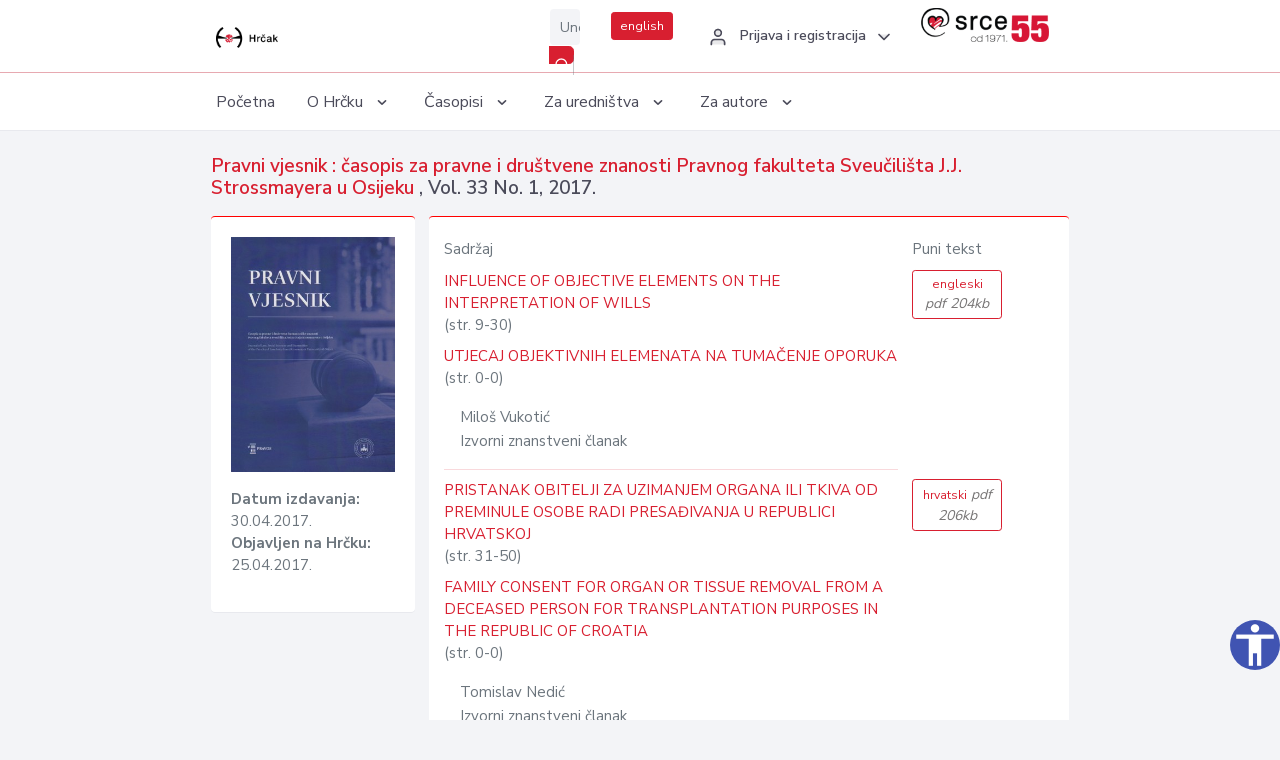

--- FILE ---
content_type: text/html; charset=UTF-8
request_url: https://hrcak.srce.hr/index.php/broj/14556
body_size: 4783
content:
<!DOCTYPE html>
<html lang="hr">

<head>
    <meta charset="utf-8" />
    <title>Pravni vjesnik, Vol. 33 No. 1, 2017.</title>
    <meta name="viewport" content="width=device-width, initial-scale=1.0">

            <meta name="description" content="Pravni vjesnik Vol. 33 No. 1; 2017." />
                <meta name="keywords" content="hrčak,hrcak,znanstveni časopisi,hrvatski,scientific journals,croatian" />
    
    
    
    <meta content="Srce" name="author" />
    <meta http-equiv="X-UA-Compatible" content="IE=edge" />

    <!-- App favicon -->
    <link rel="shortcut icon" href="/javno/assets/images/favicon.ico">

    <!-- App css -->
    <link href="/javno/assets/css/bootstrap.min.css" rel="stylesheet" type="text/css" />
    <link href="/javno/assets/css/icons.min.css" rel="stylesheet" type="text/css" />
    <link href="/javno/assets/css/app.css" rel="stylesheet" type="text/css" />
    <!-- JATS -->
    <link href="/javno/assets/libs/jats/transform/hrcak/hrcak.css" rel="stylesheet" type="text/css" />

    <link href="/javno/assets/css/custom_selec2_css.css" rel="stylesheet" type="text/css" />

    
</head>


<body data-layout="topnav">
<a class="skip-main text-white" href="#skipToMain" aria-label="skoči na glavni sadržaj">
    Skoči na glavni sadržaj
</a>

<div class="wrapper">

    <div class="navbar navbar-expand flex-column flex-md-row navbar-custom">
        <div class="container-fluid">
            <!-- LOGO -->
            <a href="https://hrcak.srce.hr/index.php/" class="navbar-brand mr-0 mr-md-2 logo">
                    <span class="logo-lg">
                        <img src="/javno/assets/images/hrcak-logo2.png" alt="" height="34" />

                    </span>
                <span class="logo-sm">
                        <img src="/javno/assets/images/hrcak-logo2.png" alt="" height="24">
                    </span>
            </a>

            <ul class="navbar-nav bd-navbar-nav flex-row list-unstyled menu-left mb-0">
                <li class="">
                    <button class="button-menu-mobile open-left disable-btn">
                        <i data-feather="menu" class="menu-icon"></i>
                        <i data-feather="x" class="close-icon"></i>
                    </button>
                </li>
            </ul>

            <ul class="navbar-nav flex-row ml-auto d-flex list-unstyled topnav-menu float-right mb-0">

								<!-- Search -->
                                <li>
                    <div class="app-search">
                        <form action="/pretraga" title="Pretraži">
                            <div class="input-group">
                                <input type="text" aria-label="Unesite pojam za pretragu..." class="form-control searchInput" name="q" placeholder="Unesite pojam za pretragu...">
                                <div class="input-group-append">
                                    <button class="btn btn-primary" aria-label="Pretraži" type="submit" value="submit"> <i data-feather="search" class="serachIkona"></i></button>
                                </div>
                            </div>
                        </form>
                    </div>
                </li>
                
                <li>
                    <div class="app-search">

                      <div class="input-group">
                                                <a rel="alternate" hreflang="en" href="https://hrcak.srce.hr/index.php/en/broj/14556" class="mr-0 mt-1 btn btn-primary btn-sm ">english</a>
                                              </div>

                    </div>
                </li>


                <li class="dropdown notification-list align-self-center profile-dropdown">
                    <a class="nav-link dropdown-toggle nav-user mr-0" data-toggle="dropdown" href="#" role="button"
                       aria-haspopup="false" aria-expanded="false">
                        <div class="media user-profile ">
                                                            <div class="media-body text-left">
                                    <h6 class="pro-user-name ml-2 my-0">
                                        <i data-feather="user" class="icon-dual icon-xs mr-2"></i>
                                        <span>Prijava i registracija</span>
                                    </h6>
                                </div>
                                                        <span data-feather="chevron-down" class="ml-2 align-self-center"></span>
                        </div>
                    </a>
                    <div class="dropdown-menu profile-dropdown-items dropdown-menu-right">
                                                    <a href="/login" class="dropdown-item notify-item">
                                <i data-feather="user" class="icon-dual icon-xs mr-2"></i>
                                <span>Prijava</span>
                            </a>
                            <a href="/korisnik/nova_autentikacija" class="dropdown-item notify-item">
                                <i data-feather="help-circle" class="icon-dual icon-xs mr-2"></i>
                                <span>Promjena načina <br>autentikacije</span>
                            </a>
                            <a href="/novi_korisnik" class="dropdown-item notify-item">
                                <i data-feather="settings" class="icon-dual icon-xs mr-2"></i>
                                <span>Registracija</span>
                            </a>
                                            </div>
                </li>


                <li class="d-none d-sm-block">
                    <div class="app-search">

                        <div class="input-group">
                            <a href="https://www.srce.unizg.hr" target="_blank"><img src="/javno/assets/images/srcelogo55.png" class="mr-0" alt="srce logo" height="34"></a>
                        </div>

                    </div>
                </li>


            </ul>
        </div>

    </div>
<div class="topnav shadow-sm">
        <div class="container-fluid">
            <nav class="navbar navbar-light navbar-expand-lg topbar-nav">
                <div class="collapse navbar-collapse" id="topnav-menu-content">
                    <ul class="metismenu" id="menu-bar">
                        <li class="menu-title">Navigation</li>

                        <li>
                            <a href="/">
                                <span class="badge badge-success float-right">1</span>
                                <span>Početna</span>
                            </a>
                        </li>
                        <li class="menu-title">O Hrčku</li>

                        <li>
                            <a href="javascript: void(0);">

                                <span> O Hrčku </span>
                                <span class="menu-arrow"></span>
                            </a>

                            <ul class="nav-second-level" aria-expanded="false">
                                <li>
                                    <a href="https://hrcak.srce.hr/index.php/o-hrcku">O Hrčku</a>
                                </li>
                                <li>
                                    <a href="https://hrcak.srce.hr/index.php/interoperabilnost">Interoperabilnost</a>
                                </li>
                                <li>
                                    <a href="https://hrcak.srce.hr/index.php/politike">Politike korištenja</a>
                                </li>
                                <li>
                                    <a href="https://hrcak.srce.hr/index.php/savjet-hrcka">Savjet Hrčka</a>
                                </li>
                                <li>
                                    <a href="https://hrcak.srce.hr/index.php/kontakt">Kontakt</a>
                                </li>
                                <li>
                                    <a href="https://www.srce.unizg.hr/redovna-odrzavanja-sustava#hrcak">Redovne nadogradnje</a>
                                </li>
                            </ul>
                        </li>



                        <li>
                            <a href="javascript: void(0);">

                                <span> Časopisi </span>
                                <span class="menu-arrow"></span>
                            </a>

                            <ul class="nav-second-level" aria-expanded="false">
                                <li>
                                    <a href="https://hrcak.srce.hr/index.php/popis_casopisa/abecedno">Abecedno</a>
                                </li>
                                <li>
                                    <a href="https://hrcak.srce.hr/index.php/podrucja">Po područjima</a>
                                </li>

                            </ul>
                        </li>
                        <li>
                            <a href="javascript: void(0);">

                                <span> Za uredništva </span>
                                <span class="menu-arrow"></span>
                            </a>

                            <ul class="nav-second-level" aria-expanded="false">
                                <li>
                                    <a href="https://hrcak.srce.hr/index.php/posjecenost">Posjećenost časopisa</a>
                                </li>
                                <li>
                                    <a href="https://hrcak.srce.hr/index.php/statusi">Statusi časopisa</a>
                                </li>
                                <li>
                                    <a href="https://wiki.srce.hr/pages/viewpage.action?pageId=27690837" target="_blank">Upute za administratore časopisa</a>
                                </li>
                                <li>
                                    <a href="https://hrcak.srce.hr/index.php/otvoreni-pristup">Izjava o otvorenom pristupu</a>
                                </li>
                                <li>
                                    <a href="https://hrcak.srce.hr/index.php/kriteriji">Kriteriji uvrštavanja časopisa</a>
                                </li>
                                <li>
                                    <a href="https://hrcak.srce.hr/index.php/novi_casopis">Prijava časopisa u Hrčak</a>
                                </li>
                                <li>
                                    <a href="https://hrcak.srce.hr/index.php/alati">Alati</a>
                                </li>
                            </ul>
                        </li>
                        <li>
                            <a href="javascript: void(0);">

                                <span> Za autore </span>
                                <span class="menu-arrow"></span>
                            </a>

                            <ul class="nav-second-level" aria-expanded="false">
                                <li>
                                    <a href="https://hrcak.srce.hr/index.php/prijava-radova">Prijava radova</a>
                                </li>
                                <li>
                                    <a href="https://hrcak.srce.hr/index.php/orcid">ORCID identifikator</a>
                                </li>

                            </ul>
                        </li>

                    </ul>
                </div>
            </nav>
        </div>
    </div>
        
    <div id="skipToMain">
        
        <div class="content-page">
            <div class="content">
                <div class="container-fluid">

                    <div class="row page-title">
                        <div class="col-md-12">

                            <h4 class="mb-1 mt-0"><a href="https://hrcak.srce.hr/index.php/pravni-vjesnik">
                                    Pravni vjesnik : časopis za pravne i društvene znanosti Pravnog fakulteta Sveučilišta J.J. Strossmayera u Osijeku
                                </a>,
                                Vol. 33  No. 1, 2017.</h4>
                        </div>
                    </div>

                    <div class="row">
                        <div class="col-lg-3 col-md-6 col-xs-12">
                            <div class="card topBorder">
                                <div class="card-body">
                                    <img src="/logo/135.jpg" class="img-fluid ">
                                    <ul class="list-unstyled mt-3 ">
                                                                                    <li> <strong>Datum izdavanja: </strong>30.04.2017.</li>
                                            <li><strong>Objavljen na Hrčku: </strong>25.04.2017.</li>
                                                                            </ul>
                                </div>
                            </div>
                        </div>
                        <div class="col-lg-9 col-md-6 col-xs-12">
                            <div class="card topBorder">

                                <div class="card-body">

                                    <div class="row ">
                                        <div class="col-lg-9">
                                            <p>Sadržaj</p>
                                        </div>
                                        <div class="col-lg-2">
                                            <p>Puni tekst</p>
                                        </div>

                                    </div>

                                    <div class="row">
                                                                                                                            <div class="col-lg-9">
                                                    <div class="hrcontainer">
                                                        <a href="https://hrcak.srce.hr/index.php/clanak/266020">INFLUENCE OF OBJECTIVE ELEMENTS ON THE INTERPRETATION OF WILLS</a>
                                                                                                                     <span class="pages">
                                                                (str. 9-30)
                                                             </span><p></p>
                                                        
                                                                                                            </div>
                                                </div>
                                                                                                    <div class="col-lg-2">
                                                            <a class="btn btn-outline-primary btn-sm" href="/file/266020"
                                                               title="engleski">
                                                                engleski<span class="meta"> pdf 204kb</span>
                                                            </a>
                                                    </div>
                                                                                            </tr>
                                                                                        <div class="col-lg-9">
                                                    <div class="hrcontainer">
                                                        <a href="https://hrcak.srce.hr/index.php/clanak/266019">UTJECAJ OBJEKTIVNIH ELEMENATA NA TUMAČENJE OPORUKA</a>
                                                                                                                     <span class="pages">
                                                                (str. 0-0)
                                                             </span><p></p>
                                                        
                                                                                                                <p class="pl-3">
                                                                                                                            Miloš Vukotić                                                                                                                        <br>
                                                            Izvorni znanstveni članak
                                                        </p>
                                                            <hr>
                                                                                                            </div>
                                                </div>
                                                                                            </tr>
                                                                                                                                                                    <div class="col-lg-9">
                                                    <div class="hrcontainer">
                                                        <a href="https://hrcak.srce.hr/index.php/clanak/266026">PRISTANAK OBITELJI ZA UZIMANJEM ORGANA ILI TKIVA OD PREMINULE OSOBE RADI PRESAĐIVANJA U REPUBLICI HRVATSKOJ</a>
                                                                                                                     <span class="pages">
                                                                (str. 31-50)
                                                             </span><p></p>
                                                        
                                                                                                            </div>
                                                </div>
                                                                                                    <div class="col-lg-2">
                                                            <a class="btn btn-outline-primary btn-sm" href="/file/266026"
                                                               title="hrvatski">
                                                                hrvatski<span class="meta"> pdf 206kb</span>
                                                            </a>
                                                    </div>
                                                                                            </tr>
                                                                                        <div class="col-lg-9">
                                                    <div class="hrcontainer">
                                                        <a href="https://hrcak.srce.hr/index.php/clanak/266027">FAMILY CONSENT FOR ORGAN OR TISSUE REMOVAL FROM A DECEASED PERSON FOR TRANSPLANTATION PURPOSES IN THE REPUBLIC OF CROATIA</a>
                                                                                                                     <span class="pages">
                                                                (str. 0-0)
                                                             </span><p></p>
                                                        
                                                                                                                <p class="pl-3">
                                                                                                                            Tomislav Nedić                                                                                                                        <br>
                                                            Izvorni znanstveni članak
                                                        </p>
                                                            <hr>
                                                                                                            </div>
                                                </div>
                                                                                            </tr>
                                                                                                                                                                    <div class="col-lg-9">
                                                    <div class="hrcontainer">
                                                        <a href="https://hrcak.srce.hr/index.php/clanak/266030">MARGINALIJE UZ (MEĐUNARODNU) NADLEŽNOST U PREDMETIMA O RODITELJSKOJ SKRBI</a>
                                                                                                                     <span class="pages">
                                                                (str. 51-72)
                                                             </span><p></p>
                                                        
                                                                                                            </div>
                                                </div>
                                                                                                    <div class="col-lg-2">
                                                            <a class="btn btn-outline-primary btn-sm" href="/file/266030"
                                                               title="hrvatski">
                                                                hrvatski<span class="meta"> pdf 226kb</span>
                                                            </a>
                                                    </div>
                                                                                            </tr>
                                                                                        <div class="col-lg-9">
                                                    <div class="hrcontainer">
                                                        <a href="https://hrcak.srce.hr/index.php/clanak/266031">MARGINALIA TO THE (INTERNATIONAL) JURISDICTION IN THE MATTERS OF PARENTAL RESPONSIBILITY</a>
                                                                                                                     <span class="pages">
                                                                (str. 0-0)
                                                             </span><p></p>
                                                        
                                                                                                                <p class="pl-3">
                                                                                                                            Slađana Aras Kramar                                                                                                                        <br>
                                                            Prethodno priopćenje
                                                        </p>
                                                            <hr>
                                                                                                            </div>
                                                </div>
                                                                                            </tr>
                                                                                                                                                                    <div class="col-lg-9">
                                                    <div class="hrcontainer">
                                                        <a href="https://hrcak.srce.hr/index.php/clanak/266035">KONCESIJE NA POMORSKOM DOBRU – ODNOS ZAKONA O KONCESIJAMA I ZAKONA O POMORSKOM DOBRU I MORSKIM LUKAMA</a>
                                                                                                                     <span class="pages">
                                                                (str. 73-104)
                                                             </span><p></p>
                                                        
                                                                                                            </div>
                                                </div>
                                                                                                    <div class="col-lg-2">
                                                            <a class="btn btn-outline-primary btn-sm" href="/file/266035"
                                                               title="hrvatski">
                                                                hrvatski<span class="meta"> pdf 275kb</span>
                                                            </a>
                                                    </div>
                                                                                            </tr>
                                                                                        <div class="col-lg-9">
                                                    <div class="hrcontainer">
                                                        <a href="https://hrcak.srce.hr/index.php/clanak/266036">CONCESSIONS ON THE MARITIME DOMAIN – THE RELATION OF THE CONCESSIONS ACT AND THE MARITIME DOMAIN AND SEAPORTS ACT</a>
                                                                                                                     <span class="pages">
                                                                (str. 0-0)
                                                             </span><p></p>
                                                        
                                                                                                                <p class="pl-3">
                                                                                                                            Frane Staničić,                                                                                                                            Maja Bogović                                                                                                                        <br>
                                                            Pregledni rad
                                                        </p>
                                                            <hr>
                                                                                                            </div>
                                                </div>
                                                                                            </tr>
                                                                                                                                                                    <div class="col-lg-9">
                                                    <div class="hrcontainer">
                                                        <a href="https://hrcak.srce.hr/index.php/clanak/266037">LOKALNA SAMOUPRAVA U BOSNI I HERCEGOVINI</a>
                                                                                                                     <span class="pages">
                                                                (str. 105-123)
                                                             </span><p></p>
                                                        
                                                                                                            </div>
                                                </div>
                                                                                                    <div class="col-lg-2">
                                                            <a class="btn btn-outline-primary btn-sm" href="/file/266037"
                                                               title="hrvatski">
                                                                hrvatski<span class="meta"> pdf 173kb</span>
                                                            </a>
                                                    </div>
                                                                                            </tr>
                                                                                        <div class="col-lg-9">
                                                    <div class="hrcontainer">
                                                        <a href="https://hrcak.srce.hr/index.php/clanak/266038">LOCAL SELF-GOVERNMENT IN BOSNIA AND HERZEGOVINA</a>
                                                                                                                     <span class="pages">
                                                                (str. 0-0)
                                                             </span><p></p>
                                                        
                                                                                                                <p class="pl-3">
                                                                                                                            Jasmin Huškić                                                                                                                        <br>
                                                            Stručni rad
                                                        </p>
                                                            <hr>
                                                                                                            </div>
                                                </div>
                                                                                            </tr>
                                                                                                                                                                    <div class="col-lg-9">
                                                    <div class="hrcontainer">
                                                        <a href="https://hrcak.srce.hr/index.php/clanak/266039">PRIKAZ KNJIGE: BARAK, AHARON, LJUDSKO DOSTOJANSTVO KAO USTAVNA VRIJEDNOST I KAO USTAVNO PRAVO, CAMBRIDGE UNIVERSITY PRESS, 2015.</a>
                                                                                                                     <span class="pages">
                                                                (str. 125-133)
                                                             </span><p></p>
                                                        
                                                                                                                <p class="pl-3">
                                                                                                                            Ivica Pavić                                                                                                                        <br>
                                                            Recenzija, Prikaz slučaja
                                                        </p>
                                                            <hr>
                                                                                                            </div>
                                                </div>
                                                                                                    <div class="col-lg-2">
                                                            <a class="btn btn-outline-primary btn-sm" href="/file/266039"
                                                               title="hrvatski">
                                                                hrvatski<span class="meta"> pdf 98kb</span>
                                                            </a>
                                                    </div>
                                                                                            </tr>
                                                                                                                </div>
                                    </div>
                                    <p class="text-center mt-5">Posjeta: 28.650
                                        <a href="/posjecenost-objasnjenje">*</a>
                                    </p>
                                </div>
                            </div>
                        </div>
                    </div>
                    <div class="row">


                    </div>
                </div>
            </div>
        </div>


    </div>

    </div>

    <footer class="footer">
        <div class="container-fluid">
            <div class="row">

                <div class="col-12">
                    <div class="footerLinks">
                            <span>
                                2021 © Portal hrvatskih znanstvenih i stručnih časopisa - Hrčak
                            </span>
                        <div>
                            <a href="https://wiki.srce.hr/x/xIB3Aw" target="_blank">Izjava o pristupačnosti</a>
                            |

                                                            <a href="https://www.srce.unizg.hr/politika-privatnosti" target="_blank">Politika privatnosti</a>
                                                            |
                            <a href="/kontakt">Kontakt</a>
                        </div>

                    </div>

                </div>
            </div>
        </div>
    </footer>

</div>



<script src="/javno/assets/js/vendor.min.js"></script>
<script src="/javno/assets/libs/moment/moment.min.js"></script>
<script src="/javno/assets/js/app.min.js"></script>

<script src="/javno/assets/js/pristupacnost.js"></script>
<script>
    var options = {
        icon: {
            circular: true,
            img: 'accessibility',
        }
    }
    window.addEventListener('load', function () { new Pristupacnost(options); }, false);
</script>

<script>
    (function(i,s,o,g,r,a,m){i['GoogleAnalyticsObject']=r;i[r]=i[r]||function(){
        (i[r].q=i[r].q||[]).push(arguments)},i[r].l=1*new Date();a=s.createElement(o),
        m=s.getElementsByTagName(o)[0];a.async=1;a.src=g;m.parentNode.insertBefore(a,m)
    })(window,document,'script','https://www.google-analytics.com/analytics.js','ga');
    ga('create', 'UA-3867323-1', 'auto');
    ga('send', 'pageview');
</script>

</body>

</html>
